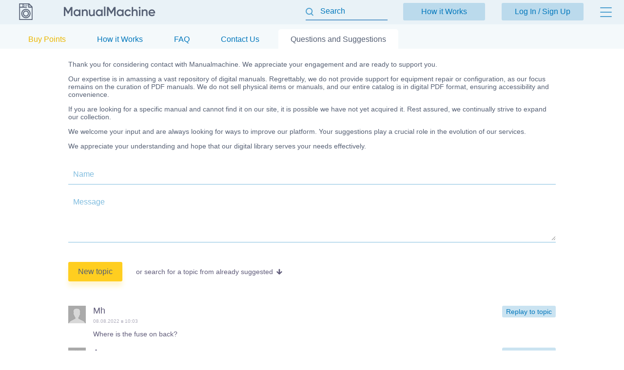

--- FILE ---
content_type: text/html; charset=utf-8
request_url: https://manualmachine.com/feedback/page:10/
body_size: 6295
content:
<!DOCTYPE html PUBLIC "-//W3C//DTD XHTML 1.0 Strict//EN" "http://www.w3.org/TR/xhtml1/DTD/xhtml1-strict.dtd">
<html xmlns="http://www.w3.org/1999/xhtml" xml:lang="en">

<head>
  <title>Questions and Suggestions - ManualMachine.com</title>
  <meta name="viewport" content="width=device-width, initial-scale=1.0, maximum-scale=4.0, user-scalable=yes" />
  <meta http-equiv="Content-Type" content="text/html; charset=utf-8" />
  <meta http-equiv="Cache-Control" content="max-age=10800" />
  <meta name="Description" content="View and Download instruction manual online. PDF User Guide." />
  <meta name="google-signin-client_id" content="825043153882-qe3b2qumb9p1vade9neug0dpivilbrpo.apps.googleusercontent.com" />
  <meta name="google-site-verification" content="GhpOvPEpY9KZpYEGCO8RnZH8MB_Nq4fYHntSaTjYb7M" />
  
  
  
  
  
  
  
  
  <script type="text/javascript">
    var rootUrl = 'https://manualmachine.com';
    var selfUrl = '/index.php';
    var currentPage = 'feedback';
    var __sysParams = {};
    var sysConfig = [];
    var globalState = {
      confirmCodeAction: 'signup',
      actionAfterSignup: 'signup',
    };
  </script>
  
  
    
    
      <link rel="stylesheet" href="/css/production/all_no_auth_styles.css?v=379" type="text/css" />
    
  
  <!-- icon -->
  <link rel="shortcut icon" type="image/x-icon" href="/favicon.ico" />
  <link rel="icon" type="image/x-icon" href="/favicon.ico" />
  <link rel="icon" type="image/png" sizes="180x180" href="/favicon_180.png" />
  <link rel="apple-touch-icon" sizes="180x180" href="/favicon_180.png" />
  <!-- banner script -->
  <!-- Google tag (gtag.js) -->
<script async src="https://www.googletagmanager.com/gtag/js?id=G-RM0Y5WBF24"></script>
<script>
  window.dataLayer = window.dataLayer || [];
  function gtag(){dataLayer.push(arguments);}
  gtag('js', new Date());

  gtag('config', 'G-RM0Y5WBF24');
</script>


</head>

<body>
  
  <div class="bg-header feedback-page"></div>
  <div class="bg-filter feedback-page"></div>
  <div class="bg-standard-holder feedback-page"></div>

    <div class="page  ">
        
        
        <div class="page_wrapper feedback-page">
            <div class="header">
                <div class="user-info">
                  
                    <a href="https://manualmachine.com">
                      <span class="logo-img"><img src="/_images/v2/logotype-img.svg" alt="User Guides and Service Manuals" /></span>
                      <span class="logo-txt"><img src="/_images/v2/logotype-txt.svg" alt="User Guides and Service Manuals" /></span>
                    </a>
                  
                  
                  <a href="#" class="action sandwich show-header-menu" aria-label="Menu"></a>
                </div>

                <div class="search-header-holder ">
                    <form action="" method="post">
                        <INPUT type="text" name="searchGlobal" value=""  id="searchGlobal" placeholder="Search"  />
                        <input type="hidden" name="btnSearchGo_submitValue" value="761418" /><input type="submit" name="btnSearchGo" value="Go"  id="btnSearchGo" class="btn_standart hidden"  />
                        <a class="action icon-close hidden action-erase-search"></a>
                    </form>
                </div>

                <div class="header-menu">
                  <div class="top">
                    <a href="/how_it_works/" class="btn-std action-go-howitworks ">How it Works</a>
                    <button class="btn-std action-go-auth ">Log In / Sign Up</button>
                    
                  </div>
                  <div class="header-menu-box">
                    <div class="header-menu-holder">
                      <div class="top-background"></div>
                      <div class="user-menu-holder hidden">
                        
                      </div>
                      <div class="menu-holder">
                        <ul>
                          <li><a href="/buy_points/" class="prime">Buy Points</a></li>
                          <li class="only-mobile "><a href="/how_it_works/">How it Works</a></li>
                          <li><a href="/faq/">FAQ</a></li>
                          <li><a href="/contact_us/">Contact Us</a></li>
                          <li><a href="/feedback/">Questions and Suggestions</a></li>
                          <li><a href="/users/">Users</a></li>
                        </ul>
                      </div>
                    </div>
                  </div>
                </div>
            </div>
            <div class="content  feedback-page">

  <script id="tpl-feedback-item" type="text/x-handlebars-template">

    <div class="feedback-item" data-rowid="{{id}}">
      <img src="{{display.photo}}" class="photo" />
      {{#if flag.canReplay}}<a href="#" class="action action-goto-replay replay">Replay to topic</a>{{/if}}
      <div class="feedback-detail">
        <div class="name">{{&display.name_block}}</div>
        <div class="date">{{&display.date}}</div>
        <div class="text">{{&text}}</div>
        {{#if flag.canReplay}}<div class="comments"> </div>{{/if}}
      </div>
    </div>

  </script>

  <script id="tpl-replay-form" type="text/x-handlebars-template">
    <form name="replayForm" method="post" action="/index.php" id="replayForm">
      <fieldset class="fields skip-padding">
        <input type="text" placeholder="Name" name="name" id="name" value=""  />
        <div class="border"></div>
      </fieldset>
      <fieldset class="fields skip-padding">
        <textarea placeholder="Message" name="text" id="text" class="short"></textarea>
        <div class="border"></div>
      </fieldset>
      <a class="action action-hide-replay hide-button" href="#"></a>
      <button class="btn action action-replay" data-text="Replay">Replay</button>
    </form>
  </script>

  <div class="banner_top"></div>
  
  <div class="header-bottom-holder feedback-page">

    <div class="top-menu">

      <ul>
        <li><a href="/buy_points/" class="prime">Buy Points</a></li>
        <li><a href="/how_it_works/">How it Works</a></li>
        <li><a href="/faq/">FAQ</a></li>
        <li><a href="/contact_us/">Contact Us</a></li>
        <li class="selected"><h1>Questions and Suggestions</h1></li>
      </ul>

    </div>

  </div>

  <div class="feedback-page-holder">

    <p>Thank you for considering contact with Manualmachine. We appreciate your engagement and are ready to support you.</p>

<p>Our expertise is in amassing a vast repository of digital manuals. Regrettably, we do not provide support for equipment repair or configuration, as our focus remains on the curation of PDF manuals. We do not sell physical items or manuals, and our entire catalog is in digital PDF format, ensuring accessibility and convenience.</p>

<p>If you are looking for a specific manual and cannot find it on our site, it is possible we have not yet acquired it. Rest assured, we continually strive to expand our collection.</p>

<p>We welcome your input and are always looking for ways to improve our platform. Your suggestions play a crucial role in the evolution of our services.</p>

<p>We appreciate your understanding and hope that our digital library serves your needs effectively.</p>
    
    

    <form name="feedbackForm" method="post" action="/index.php" id="feedbackForm">

      <fieldset class="skip-padding">
        <input type="text" placeholder="Name" name="name" id="txtName" value=""  />
        <div class="border"></div>
      </fieldset>
      <fieldset class="skip-padding">
        <textarea placeholder="Message" name="text" id="txtMsgText" class="short"></textarea>
        <div class="border"></div>
      </fieldset>

      <fieldset>
        <button class="btn action action-save-feedback" data-text="New topic">New topic</button>
        <span class="note">or search for a topic from already suggested</span>
      </fieldset>

    </form>

    <div class="feedback-list">

      
            <div class="feedback-item" data-rowid="439">
              <img src="https://manualmachine.com/user_photo/_default.png" class="photo" />
              <a href="#" class="action action-goto-replay replay">Replay to topic</a>
              <div class="feedback-detail">
                <div class="name"><span class="user_login">Mh</span></div>
                <div class="date">08.08.2022&nbsp;в&nbsp;10:03</div>
                <div class="text">Where is the fuse on back?<br />
</div>
                <div class="comments">
        
          </div>
          </div>
          </div>

        
            <div class="feedback-item" data-rowid="438">
              <img src="https://manualmachine.com/user_photo/_default.png" class="photo" />
              <a href="#" class="action action-goto-replay replay">Replay to topic</a>
              <div class="feedback-detail">
                <div class="name"><span class="user_login">Amy</span></div>
                <div class="date">05.08.2022&nbsp;в&nbsp;03:48</div>
                <div class="text">Oil pump!  Stupid AC. </div>
                <div class="comments">
        
          </div>
          </div>
          </div>

        
            <div class="feedback-item" data-rowid="437">
              <img src="https://manualmachine.com/user_photo/_default.png" class="photo" />
              <a href="#" class="action action-goto-replay replay">Replay to topic</a>
              <div class="feedback-detail">
                <div class="name"><span class="user_login">Amy</span></div>
                <div class="date">05.08.2022&nbsp;в&nbsp;03:48</div>
                <div class="text">Help!  Where to find a 2010 Hyundai Genesis oil pulp tensioner bolt.  </div>
                <div class="comments">
        
          </div>
          </div>
          </div>

        
            <div class="feedback-item" data-rowid="435">
              <img src="https://manualmachine.com/user_photo/_default.png" class="photo" />
              <a href="#" class="action action-goto-replay replay">Replay to topic</a>
              <div class="feedback-detail">
                <div class="name"><span class="user_login">Pat</span></div>
                <div class="date">03.08.2022&nbsp;в&nbsp;15:34</div>
                <div class="text">Can you please tell me which is the best engine oil to use  for a Tida car year 2008 I live Trinidad.<br />
.</div>
                <div class="comments">
        
          </div>
          </div>
          </div>

        
            <div class="feedback-item" data-rowid="434">
              <img src="https://manualmachine.com/user_photo/_default.png" class="photo" />
              <a href="#" class="action action-goto-replay replay">Replay to topic</a>
              <div class="feedback-detail">
                <div class="name"><span class="user_login">HakanPET</span></div>
                <div class="date">02.08.2022&nbsp;в&nbsp;16:45</div>
                <div class="text">I have tried to download a manual to read off line but not succeed. Can you help me please </div>
                <div class="comments">
        

          <div class="feedback-item">
            <img src="https://manualmachine.com/user_photo/500__4axR.jpg" class="photo" />
            <div class="feedback-detail">
              <div class="name"><span class="user_login">Admin</span></div>
              <div class="date">03.08.2022&nbsp;в&nbsp;15:38</div>
              <div class="text">Could you describe in more detail what you did and what errors you got?</div>
            </div>
          </div>

        
          </div>
          </div>
          </div>

        
            <div class="feedback-item" data-rowid="433">
              <img src="https://manualmachine.com/user_photo/_default.png" class="photo" />
              <a href="#" class="action action-goto-replay replay">Replay to topic</a>
              <div class="feedback-detail">
                <div class="name"><span class="user_login">Md. Muzammel Haque</span></div>
                <div class="date">29.07.2022&nbsp;в&nbsp;16:33</div>
                <div class="text">I need a Toyota Aqua 2016 car owner user manual in English version and in pdf format.</div>
                <div class="comments">
        
          </div>
          </div>
          </div>

        
            <div class="feedback-item" data-rowid="432">
              <img src="https://manualmachine.com/user_photo/_default.png" class="photo" />
              <a href="#" class="action action-goto-replay replay">Replay to topic</a>
              <div class="feedback-detail">
                <div class="name"><span class="user_login">Ron Smith</span></div>
                <div class="date">27.07.2022&nbsp;в&nbsp;23:12</div>
                <div class="text">How do you cancel a job sent to the OCE by mistake. Please let me know. Thank you.</div>
                <div class="comments">
        
          </div>
          </div>
          </div>

        
            <div class="feedback-item" data-rowid="431">
              <img src="https://manualmachine.com/user_photo/_default.png" class="photo" />
              <a href="#" class="action action-goto-replay replay">Replay to topic</a>
              <div class="feedback-detail">
                <div class="name"><span class="user_login">Шерали</span></div>
                <div class="date">26.07.2022&nbsp;в&nbsp;13:24</div>
                <div class="text">Хочу купить панель управления frs-2411eal есть у вас в наличии</div>
                <div class="comments">
        
          </div>
          </div>
          </div>

        
            <div class="feedback-item" data-rowid="430">
              <img src="https://manualmachine.com/user_photo/_default.png" class="photo" />
              <a href="#" class="action action-goto-replay replay">Replay to topic</a>
              <div class="feedback-detail">
                <div class="name"><span class="user_login">Erika Jimenez</span></div>
                <div class="date">25.07.2022&nbsp;в&nbsp;23:45</div>
                <div class="text">Please tell me how to change from *C to *F ? </div>
                <div class="comments">
        
          </div>
          </div>
          </div>

        
            <div class="feedback-item" data-rowid="428">
              <img src="https://manualmachine.com/user_photo/_default.png" class="photo" />
              <a href="#" class="action action-goto-replay replay">Replay to topic</a>
              <div class="feedback-detail">
                <div class="name"><span class="user_login">J</span></div>
                <div class="date">23.07.2022&nbsp;в&nbsp;09:18</div>
                <div class="text">Jerry, is there a backlight on the control panel for in the dark on the samsung microwave?</div>
                <div class="comments">
        
          </div>
          </div>
          </div>

        
            <div class="feedback-item" data-rowid="427">
              <img src="https://manualmachine.com/user_photo/_default.png" class="photo" />
              <a href="#" class="action action-goto-replay replay">Replay to topic</a>
              <div class="feedback-detail">
                <div class="name"><span class="user_login">Joyce Elaine Brochu</span></div>
                <div class="date">22.07.2022&nbsp;в&nbsp;17:23</div>
                <div class="text">What does memory full mean?</div>
                <div class="comments">
        
          </div>
          </div>
          </div>

        
            <div class="feedback-item" data-rowid="426">
              <img src="https://manualmachine.com/user_photo/_default.png" class="photo" />
              <a href="#" class="action action-goto-replay replay">Replay to topic</a>
              <div class="feedback-detail">
                <div class="name"><span class="user_login">Xie Ru An, Benny</span></div>
                <div class="date">21.07.2022&nbsp;в&nbsp;19:35</div>
                <div class="text">Is this phone a Smartphone?<br />
</div>
                <div class="comments">
        
          </div>
          </div>
          </div>

        
            <div class="feedback-item" data-rowid="425">
              <img src="https://manualmachine.com/user_photo/_default.png" class="photo" />
              <a href="#" class="action action-goto-replay replay">Replay to topic</a>
              <div class="feedback-detail">
                <div class="name"><span class="user_login">Mary Bardo</span></div>
                <div class="date">20.07.2022&nbsp;в&nbsp;04:03</div>
                <div class="text">bp3400 blood pressure machine cant get a reading<br />
 Help!!<br />
<br />
</div>
                <div class="comments">
        
          </div>
          </div>
          </div>

        
            <div class="feedback-item" data-rowid="423">
              <img src="https://manualmachine.com/user_photo/_default.png" class="photo" />
              <a href="#" class="action action-goto-replay replay">Replay to topic</a>
              <div class="feedback-detail">
                <div class="name"><span class="user_login">Mary Bardo</span></div>
                <div class="date">20.07.2022&nbsp;в&nbsp;03:58</div>
                <div class="text">no reading appear, machine go blank. help!! on drive bp3400<br />
<br />
<br />
<br />
<br />
</div>
                <div class="comments">
        

          <div class="feedback-item">
            <img src="https://manualmachine.com/user_photo/_default.png" class="photo" />
            <div class="feedback-detail">
              <div class="name"><span class="user_login">Mary Bardo</span></div>
              <div class="date">20.07.2022&nbsp;в&nbsp;04:02</div>
              <div class="text">can`t get a reading on bp3400 blool pressure machine. new batteries. Help!!<br />
</div>
            </div>
          </div>

        
          </div>
          </div>
          </div>

        
            <div class="feedback-item" data-rowid="422">
              <img src="https://manualmachine.com/user_photo/_default.png" class="photo" />
              <a href="#" class="action action-goto-replay replay">Replay to topic</a>
              <div class="feedback-detail">
                <div class="name"><span class="user_login">Zoron</span></div>
                <div class="date">16.07.2022&nbsp;в&nbsp;18:03</div>
                <div class="text">How do I remove my oil gage in a Harley 2006 1200xl sporster</div>
                <div class="comments">
        
          </div>
          </div>
          </div>

        
            <div class="feedback-item" data-rowid="420">
              <img src="https://manualmachine.com/user_photo/_default.png" class="photo" />
              <a href="#" class="action action-goto-replay replay">Replay to topic</a>
              <div class="feedback-detail">
                <div class="name"><span class="user_login">Tina statzer</span></div>
                <div class="date">16.07.2022&nbsp;в&nbsp;01:12</div>
                <div class="text">Where is reset button on model num dc51c72rbu6 refrigerator cdc51c72rb<br />
</div>
                <div class="comments">
        
          </div>
          </div>
          </div>

        
            <div class="feedback-item" data-rowid="419">
              <img src="https://manualmachine.com/user_photo/_default.png" class="photo" />
              <a href="#" class="action action-goto-replay replay">Replay to topic</a>
              <div class="feedback-detail">
                <div class="name"><span class="user_login">61GibsonSG</span></div>
                <div class="date">16.07.2022&nbsp;в&nbsp;00:25</div>
                <div class="text">I seek service manuals / schematics - its a pain to locate these - can you change the search to allow me to search for &quot;Service&quot;  - without entering the manufacturer &amp; model number - I work on all types of gear. and the owners manuals are freely available elsewhere. </div>
                <div class="comments">
        

          <div class="feedback-item">
            <img src="https://manualmachine.com/user_photo/500__4axR.jpg" class="photo" />
            <div class="feedback-detail">
              <div class="name"><span class="user_login">Admin</span></div>
              <div class="date">16.07.2022&nbsp;в&nbsp;10:10</div>
              <div class="text">Global search is currently under development.</div>
            </div>
          </div>

        
          </div>
          </div>
          </div>

        
            <div class="feedback-item" data-rowid="416">
              <img src="https://manualmachine.com/user_photo/_default.png" class="photo" />
              <a href="#" class="action action-goto-replay replay">Replay to topic</a>
              <div class="feedback-detail">
                <div class="name"><span class="user_login">LYNETTE KENNEDY</span></div>
                <div class="date">11.07.2022&nbsp;в&nbsp;06:46</div>
                <div class="text">All I need is  &quot;How to use the scanner&quot;    Thank you<br />
</div>
                <div class="comments">
        
          </div>
          </div>
          </div>

        
            <div class="feedback-item" data-rowid="415">
              <img src="https://manualmachine.com/user_photo/_default.png" class="photo" />
              <a href="#" class="action action-goto-replay replay">Replay to topic</a>
              <div class="feedback-detail">
                <div class="name"><span class="user_login">JAYNE LISA WHITE</span></div>
                <div class="date">10.07.2022&nbsp;в&nbsp;19:45</div>
                <div class="text">does it have a remote?   </div>
                <div class="comments">
        
          </div>
          </div>
          </div>

        
            <div class="feedback-item" data-rowid="414">
              <img src="https://manualmachine.com/user_photo/_default.png" class="photo" />
              <a href="#" class="action action-goto-replay replay">Replay to topic</a>
              <div class="feedback-detail">
                <div class="name"><span class="user_login">Daniel Dragovic</span></div>
                <div class="date">08.07.2022&nbsp;в&nbsp;22:59</div>
                <div class="text">Where is the batch number on my Air Fryer ?<br />
</div>
                <div class="comments">
        
          </div>
          </div>
          </div>

        
            <div class="feedback-item" data-rowid="413">
              <img src="https://manualmachine.com/user_photo/_default.png" class="photo" />
              <a href="#" class="action action-goto-replay replay">Replay to topic</a>
              <div class="feedback-detail">
                <div class="name"><span class="user_login">ELI</span></div>
                <div class="date">05.07.2022&nbsp;в&nbsp;00:09</div>
                <div class="text">WE NEED TO RAISE THE TEMP SETTINGS ON A JACKSON CONSERVERXL-E, FROM 120-140</div>
                <div class="comments">
        
          </div>
          </div>
          </div>

        
            <div class="feedback-item" data-rowid="412">
              <img src="https://manualmachine.com/user_photo/_default.png" class="photo" />
              <a href="#" class="action action-goto-replay replay">Replay to topic</a>
              <div class="feedback-detail">
                <div class="name"><span class="user_login">TEMP SETTINGS FOR JACKSON CONSERVER XL-E</span></div>
                <div class="date">05.07.2022&nbsp;в&nbsp;00:06</div>
                <div class="text">WE NEED TO RAISE THE TEMPERTURE SETTING FROM 120-140</div>
                <div class="comments">
        
          </div>
          </div>
          </div>

        
            <div class="feedback-item" data-rowid="411">
              <img src="https://manualmachine.com/user_photo/_default.png" class="photo" />
              <a href="#" class="action action-goto-replay replay">Replay to topic</a>
              <div class="feedback-detail">
                <div class="name"><span class="user_login">Debra Munyon</span></div>
                <div class="date">05.07.2022&nbsp;в&nbsp;00:01</div>
                <div class="text">What does Function E5 mean? Treadmill not working at all.<br />
</div>
                <div class="comments">
        
          </div>
          </div>
          </div>

        
            <div class="feedback-item" data-rowid="410">
              <img src="https://manualmachine.com/user_photo/_default.png" class="photo" />
              <a href="#" class="action action-goto-replay replay">Replay to topic</a>
              <div class="feedback-detail">
                <div class="name"><span class="user_login">paper jammed</span></div>
                <div class="date">04.07.2022&nbsp;в&nbsp;17:42</div>
                <div class="text">we cannot get the paper out...any suggestions<br />
</div>
                <div class="comments">
        
          </div>
          </div>
          </div>

        
            <div class="feedback-item" data-rowid="409">
              <img src="https://manualmachine.com/user_photo/_default.png" class="photo" />
              <a href="#" class="action action-goto-replay replay">Replay to topic</a>
              <div class="feedback-detail">
                <div class="name"><span class="user_login">robert rasmussen</span></div>
                <div class="date">04.07.2022&nbsp;в&nbsp;17:42</div>
                <div class="text">where is the rear side of a printer<br />
</div>
                <div class="comments">
        
          </div>
          </div>
          </div>

        
            <div class="feedback-item" data-rowid="408">
              <img src="https://manualmachine.com/user_photo/_default.png" class="photo" />
              <a href="#" class="action action-goto-replay replay">Replay to topic</a>
              <div class="feedback-detail">
                <div class="name"><span class="user_login">Flora Grant</span></div>
                <div class="date">01.07.2022&nbsp;в&nbsp;19:40</div>
                <div class="text">What kind of adapter do this model radio(STB1017) need to charge it</div>
                <div class="comments">
        
          </div>
          </div>
          </div>

        
            <div class="feedback-item" data-rowid="406">
              <img src="https://manualmachine.com/user_photo/_default.png" class="photo" />
              <a href="#" class="action action-goto-replay replay">Replay to topic</a>
              <div class="feedback-detail">
                <div class="name"><span class="user_login">prodigolson11</span></div>
                <div class="date">27.06.2022&nbsp;в&nbsp;14:17</div>
                <div class="text">How do I activate my account </div>
                <div class="comments">
        

          <div class="feedback-item">
            <img src="https://manualmachine.com/user_photo/500__4axR.jpg" class="photo" />
            <div class="feedback-detail">
              <div class="name"><span class="user_login">Admin</span></div>
              <div class="date">28.06.2022&nbsp;в&nbsp;09:14</div>
              <div class="text">We are currently having problems with the registration process. We are trying to resolve them as quickly as possible. Please write to me via the feedback form, I will activate your account manually.</div>
            </div>
          </div>

        
          </div>
          </div>
          </div>

        
            <div class="feedback-item" data-rowid="405">
              <img src="https://manualmachine.com/user_photo/_default.png" class="photo" />
              <a href="#" class="action action-goto-replay replay">Replay to topic</a>
              <div class="feedback-detail">
                <div class="name"><span class="user_login">GENE KELLY</span></div>
                <div class="date">25.06.2022&nbsp;в&nbsp;16:19</div>
                <div class="text">I have lost my water supply to the ice maker and am wondering how to turn the ice marker off The bar doesn’t stay up on its own? Thank You </div>
                <div class="comments">
        
          </div>
          </div>
          </div>

        
            <div class="feedback-item" data-rowid="404">
              <img src="https://manualmachine.com/user_photo/_default.png" class="photo" />
              <a href="#" class="action action-goto-replay replay">Replay to topic</a>
              <div class="feedback-detail">
                <div class="name"><span class="user_login">FOOTBALL</span></div>
                <div class="date">22.06.2022&nbsp;в&nbsp;16:07</div>
                <div class="text">I NEED THE CD ROM DISK HOW CAN I GET ANOTHER TO DOWNLOAD ON MY COMPUTER<br />
</div>
                <div class="comments">
        
          </div>
          </div>
          </div>

        
            <div class="feedback-item" data-rowid="403">
              <img src="https://manualmachine.com/user_photo/_default.png" class="photo" />
              <a href="#" class="action action-goto-replay replay">Replay to topic</a>
              <div class="feedback-detail">
                <div class="name"><span class="user_login">Moses O. Ajiroba</span></div>
                <div class="date">21.06.2022&nbsp;в&nbsp;17:50</div>
                <div class="text">Ineed the electrical and mechanical manual of rotisserie in other to repair it when it is faulty<br />
<br />
<br />
</div>
                <div class="comments">
        
          </div>
          </div>
          </div>

        

    </div>

    

<div class="pagination-holder pagination-numbers">
  <div class="pagination pages">

  
  
  
  
  
  
  
  
  
  
  <a href="/feedback/" class="btn-page-navigation goto-begin" goto="1">&nbsp;</a><a href="/feedback/page:9/" class="btn-page-navigation goto-prev" goto="1">&nbsp;</a><a href="/feedback/" class="page-item" goto="1">1</a><a href="/feedback/page:2/" class="page-item" goto="2">2</a><a href="/feedback/page:3/" class="page-item" goto="3">3</a><a href="/feedback/page:4/" class="page-item" goto="4">4</a><a href="/feedback/page:5/" class="page-item" goto="5">5</a><a href="/feedback/page:6/" class="page-item" goto="6">6</a><a href="/feedback/page:7/" class="page-item" goto="7">7</a><a href="/feedback/page:8/" class="page-item" goto="8">8</a><a href="/feedback/page:9/" class="page-item" goto="9">9</a><span class="page-item selected">10</span><a href="/feedback/page:11/" class="page-item" goto="11">11</a><a href="/feedback/page:12/" class="page-item" goto="12">12</a><a href="/feedback/page:13/" class="page-item" goto="13">13</a><a href="/feedback/page:14/" class="page-item" goto="14">14</a><a href="/feedback/page:15/" class="page-item" goto="15">15</a><a href="/feedback/page:16/" class="page-item" goto="16">16</a><a href="/feedback/page:17/" class="page-item" goto="17">17</a><a href="/feedback/page:18/" class="page-item" goto="18">18</a><a href="/feedback/page:11/" class="btn-page-navigation goto-next" goto="11">&nbsp;</a><a href="/feedback/page:18/" class="btn-page-navigation goto-end" goto="18">&nbsp;</a>
  
  </div>
</div>



  </div>

            </div>
            <div class="banner_bottom">      <!-- Yandex.Metrika counter -->
      <script type="text/javascript" >
         (function(m,e,t,r,i,k,a){m[i]=m[i]||function(){(m[i].a=m[i].a||[]).push(arguments)};
         m[i].l=1*new Date();k=e.createElement(t),a=e.getElementsByTagName(t)[0],k.async=1,k.src=r,a.parentNode.insertBefore(k,a)})
         (window, document, "script", "https://mc.yandex.ru/metrika/tag.js", "ym");

         ym(26547123, "init", {
              clickmap:true,
              trackLinks:true,
              accurateTrackBounce:true
         });
      </script>
      <noscript><div><img src="https://mc.yandex.ru/watch/26547123" style="position:absolute; left:-9999px;" alt="" /></div></noscript>
      <!-- /Yandex.Metrika counter --></div>
        </div>
    </div>

    <div class="footer feedback-page ">
      <div class="content ">
        <a href="/buy_points/" class="link">Buy Points</a>
        <a href="/how_it_works/" class="link">How it Works</a>
        <a href="/faq/" class="link">FAQ</a>
        <a href="/contact_us/" class="link">Contact Us</a>
        <a href="/feedback/" class="link">Questions and Suggestions</a>
        <a href="/privacy/" class="link">Privacy Policy</a>
        <a href="/cookie-policy/" class="link">Cookie Policy</a>
        <a href="/terms/" class="link">Terms of Use</a>
      </div>
    </div>

    <div class="popup-holder"></div>

    <script src="https://apis.google.com/js/api:client.js"></script>

    <script>

      var captchaLogin = '';
      var captchaRegister = '';
      
      var onloadCallback = function() {
        if (!captchaRegister) {
          captchaLogin = grecaptcha.render('recaptchaLogin', {
            'sitekey' : '6Lf9SL4UAAAAAKpcuEgd3Il2jvDRoS_8llvkd5fZ'
          });
        }
        if (!captchaRegister) {
          captchaRegister = grecaptcha.render('recaptchaRegister', {
            'sitekey' : '6Lf9SL4UAAAAAKpcuEgd3Il2jvDRoS_8llvkd5fZ'
          });
        }
      };

    </script>

    

    

      <script src="https://ajax.googleapis.com/ajax/libs/jquery/1.7.2/jquery.min.js"></script>
      <script src="https://ajax.googleapis.com/ajax/libs/jqueryui/1.10.0/jquery-ui.min.js"></script>

      

      
        <script type="text/javascript" src="/js/production/manualmachine_no_auth.js?v=379"></script>
      

      

    

    
    
    


</body>
</html>          